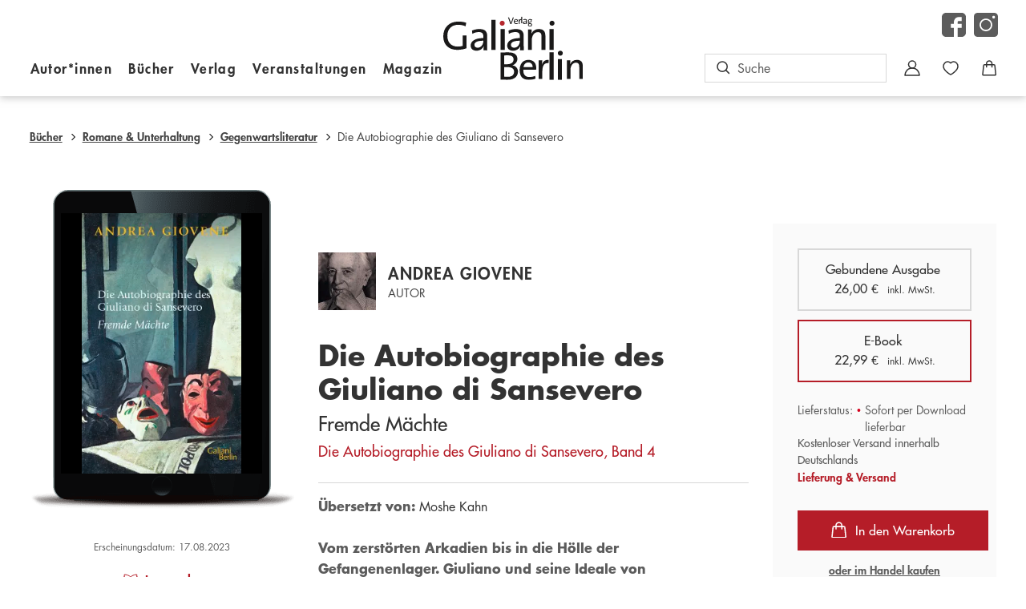

--- FILE ---
content_type: application/javascript
request_url: https://www.galiani.de/_astro/SiteHeader.astro_astro_type_script_index_0_lang.DngewyZX.js
body_size: -211
content:
import{a as m}from"./site-header.DJiRcEOX.js";import{c}from"./cart.3HxxUOx_.js";import{w as p}from"./wishlist.lLuuK5Pe.js";import{a as s}from"./account.9FM4JQa3.js";import{a as u}from"./datalayer.BfHv7hDQ.js";import{g as h}from"./get-deliverability.cv3767_1.js";import"./preload-helper.ckwbz45p.js";import"./store.DNQ3R6zT.js";import"./imageservice.DloU5NQe.js";import"./quantity-control.Dd-YOvWR.js";import"./notification.CjIVLSzP.js";import"./_commonjsHelpers.CqkleIqs.js";/* empty css                          */import"./index.CxfjuJTQ.js";import"./Product.OAayXa4y.js";import"./truncated-text.BJb8qyop.js";import"./form-validation.ByJAIsUT.js";const a={vars:{toCheckoutButtonQuery:".datalayer-to-checkout-button"},init(){a.toCheckout()},toCheckout(){document.body.addEventListener("click",async i=>{var r,e;const t=i.target.closest(a.vars.toCheckoutButtonQuery);if(t){i.preventDefault();const o=await c.getCurrentCartData();o.item_source=h(location.pathname),o.item_source_path="https://www.galiani.de"+location.pathname;let n=u("begin_checkout",o);n.path=window.location.pathname,(r=window.dataLayer)==null||r.push(n),((e=t.href)==null?void 0:e.length)>0&&(window.location.href=t.href)}})}};m.init();c.init();p.init();s.init();a.init();


--- FILE ---
content_type: application/javascript
request_url: https://www.galiani.de/_astro/SiteSearch.astro_astro_type_script_index_0_lang.BdaaQu2B.js
body_size: -482
content:
import{s as i}from"./site-header.DJiRcEOX.js";import"./preload-helper.ckwbz45p.js";import"./store.DNQ3R6zT.js";import"./cart.3HxxUOx_.js";import"./get-deliverability.cv3767_1.js";import"./imageservice.DloU5NQe.js";import"./quantity-control.Dd-YOvWR.js";import"./notification.CjIVLSzP.js";import"./_commonjsHelpers.CqkleIqs.js";/* empty css                          */import"./datalayer.BfHv7hDQ.js";import"./index.CxfjuJTQ.js";import"./wishlist.lLuuK5Pe.js";import"./Product.OAayXa4y.js";import"./truncated-text.BJb8qyop.js";i.init();


--- FILE ---
content_type: application/javascript
request_url: https://www.galiani.de/_astro/SliderSync.astro_astro_type_script_index_0_lang.BpqINjst.js
body_size: -591
content:
const __vite__mapDeps=(i,m=__vite__mapDeps,d=(m.f||(m.f=["_astro/sliderSync.CxQmxt9i.js","_astro/navigation.BYhyClDA.js"])))=>i.map(i=>d[i]);
import{_ as o}from"./preload-helper.ckwbz45p.js";const t=document.querySelectorAll("*[data-js=slider-sync]");t.length>0&&o(()=>import("./sliderSync.CxQmxt9i.js"),__vite__mapDeps([0,1])).then(r=>{const{sliderSync:e}=r;e.init()}).catch(r=>{console.error("Error loading module:",r)});


--- FILE ---
content_type: application/javascript
request_url: https://www.galiani.de/_astro/ProductDetail.astro_astro_type_script_index_0_lang.BLWgk_V3.js
body_size: -592
content:
import{p as i}from"./product-detail.CJdA7Ae4.js";import"./cart.3HxxUOx_.js";import"./store.DNQ3R6zT.js";import"./get-deliverability.cv3767_1.js";import"./imageservice.DloU5NQe.js";import"./quantity-control.Dd-YOvWR.js";import"./notification.CjIVLSzP.js";import"./_commonjsHelpers.CqkleIqs.js";/* empty css                          */import"./datalayer.BfHv7hDQ.js";import"./index.CxfjuJTQ.js";import"./wishlist.lLuuK5Pe.js";import"./Product.OAayXa4y.js";import"./truncated-text.BJb8qyop.js";i.init();
